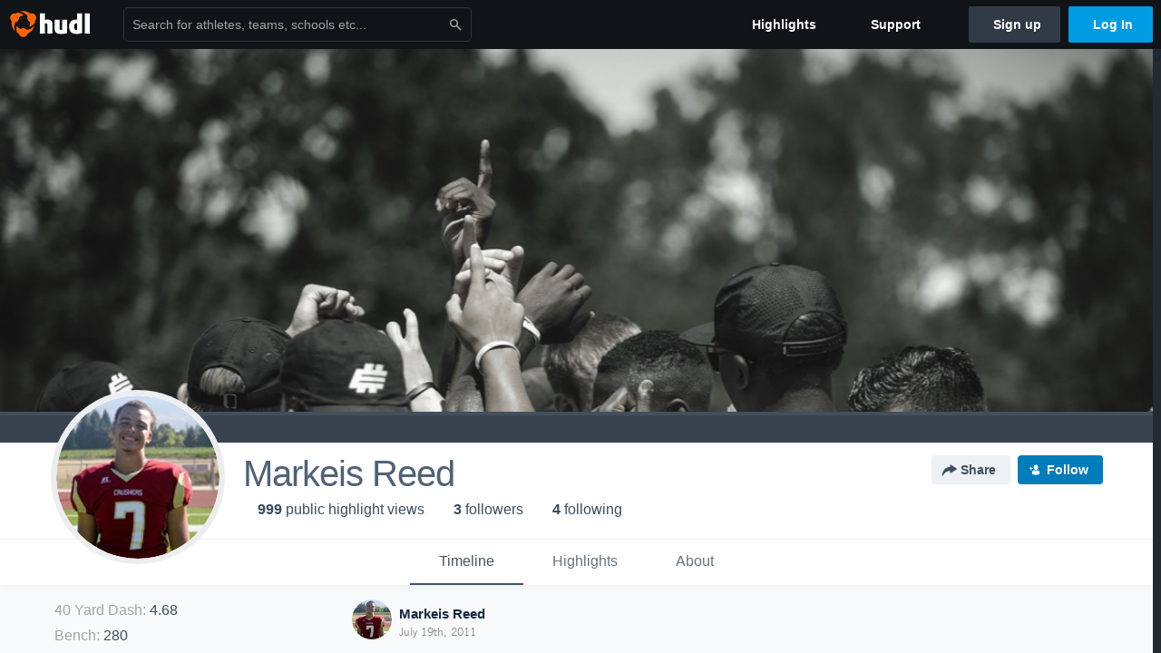

--- FILE ---
content_type: text/html; charset=utf-8
request_url: https://www.hudl.com/profile/461588/Markeis-Reed
body_size: 18155
content:








<!DOCTYPE html>
<!--[if lt IE 9]>    <html class="no-js lt-ie9 "> <![endif]-->
<!--[if IE 9]>       <html class="no-js ie9 "> <![endif]-->
<!--[if gte IE 9]><!-->
<html class="no-js ">
<!--<![endif]-->
  <head>


    <script nonce="Aijy2MNHm1cyV4/xAsva77ok">window.__hudlEmbed={"data":{"hudlUI_webNavi18nMessages":{"navbar.home":"Home","navbar.have_us_call_you":"Have Us Call You","navbar.chat_us":"Chat Us","navbar.email_us":"Email Us","navbar.submit_a_ticket":"Submit a Ticket","navbar.watch_tutorials":"Watch Tutorials","navbar.view_tutorials":"View Tutorials","navbar.give_us_feedback":"Give Us Feedback","navbar.connection_test":"Connection Test","navbar.remote_session":"Remote Session","navbar.video":"Video","navbar.import":"Import","navbar.library":"Library","navbar.analysis":"Analysis","navbar.dashboards":"Dashboards","navbar.sessions":"Sessions","navbar.attributes":"Attributes","navbar.admin":"Admin","navbar.profile":"Profile","navbar.teams_and_users":"Teams \u0026 Users","navbar.zones_and_thresholds":"Zones \u0026 Thresholds","navbar.signal_targets":"Targets","navbar.signal_athlete_data":"Athlete Data","navbar.apps":"Apps","navbar.apps.hudl":"Hudl","navbar.apps.human_performance":"Human Performance","navbar.manage_library":"Manage Library","navbar.highlights":"Highlights","navbar.hudl_classic":"Hudl Classic","navbar.my_athletes":"My Athletes","navbar.my_highlights":"My Highlights","navbar.national_highlights":"National Highlights","navbar.new":"New","navbar.calendar.pro-tip.header":"New Feature","navbar.calendar.pro-tip.bold":"View events for all your teams and organizations in a single place.","navbar.calendar.pro-tip.regular":"This feature is in progress—we’re still making improvements.","navbar.team":"Team","navbar.roster":"Roster","navbar.coaches":"Coaches","navbar.groups":"Groups","navbar.schedule":"Schedule","navbar.activity":"Activity","navbar.add_another_team":"Add Another Team","navbar.breakdown_data":"Breakdown Data","navbar.campaigns":"Campaigns","navbar.keepsakes":"Keepsakes","navbar.use_funds":"Use Funds","navbar.insiders":"Insiders","navbar.team_info":"Team Info","navbar.recruiting":"Recruiting","navbar.recruiting_settings":"Recruiting Settings","navbar.recruiting_college_search":"College Search","navbar.recruiting_verify_athletes":"Verify Athletes","navbar.sharing":"Sharing","navbar.privacy":"Privacy","navbar.stats":"Stats","navbar.messaging":"Messaging","navbar.access":"Athlete Access","navbar.programs":"Programs","navbar.finances":"Finances","navbar.teams":"Teams","navbar.play_tools":"Play Tools","navbar.practice_scripts":"Practice Scripts","navbar.playbook":"Playbook","navbar.exchanges":"Exchanges","navbar.season_stats":"Season Stats","navbar.reports":"Reports","navbar.bt_scouting":"Scouting","navbar.bt_playlists":"Playlists","navbar.performance_center":"Performance Center","navbar.web_uploader":"Upload","navbar.technique":"Hudl Technique","navbar.other":"Other","navbar.view_profile":"View Profile","navbar.edit_profile":"Edit Profile","navbar.account_settings":"Account Settings","navbar.billing_and_orders":"Billing \u0026 Orders","navbar.tickets_and_passes":"Tickets \u0026 Passes","navbar.registrations_and_payments":"Registrations \u0026 Payments","navbar.livestream_purchases":"Livestream Purchases","navbar.sportscode_licenses":"Sportscode Licenses","navbar.log_out":"Log Out","navbar.account":"Account","navbar.assist_dashboard":"Hudl Assist Dashboard","navbar.quality_control_dashboard":"Quality Control Dashboard","navbar.call":"Call","navbar.call_details":"Call 24 hours a day, 7 days a week","navbar.call_phone_number":"{phoneNumber}","navbar.email":"Email","navbar.email_details":"support@hudl.com","navbar.email_address":"{emailAddress}","navbar.your_profile":"Your Profile","webnav.your_videos":"Your Videos","webnav.community_videos":"Community Videos","webnav.related_members_tab.v2":"Family Members","webnav.your_info":"Your Info","webnav.your_highlights":"Your Highlights","webnav.team_highlights":"Team Highlights","webnav.the_feed":"The Feed","webnav.all":"All","webnav.direct":"Direct","webnav.league_pool":"League Pool","webnav.leagues_pool":"Leagues Pool","webnav.team_settings":"Team Settings","webnav.manage_members":"Manage Team","webnav.team_profile":"Team Profile","webnav.chat":"Chat","webnav.manage":"Manage","navbar.get_help":"Get Help","navbar.help_center":"Help Center","navbar.your_account":"Your Account","webnav.explore":"Explore","webnav.watch_now":"Watch Now","webnav.rewards":"Rewards","navbar.log_in":"Log In","webnav.analyst":"Analyst","webnav.analyst_training":"Training","webnav.quality_analyst":"Quality Analyst","webnav.assist_role":"Hudl Assist Role","webnav.general":"General","webnav.training":"Training","webnav.player_stats":"Player Stats","webnav.player_tracking":"Player Tracking","webnav.auto_submission":"Auto-Submission","webnav.advanced_processes":"Advanced Processes","webnav.assist_experimental":"Experimental","webnav.pool":"Pool","webnav.leagues":"Leagues","webnav.your_recruits":"Your Recruits","webnav.search":"Search","webnav.offensive":"Offensive","webnav.defensive":"Defensive","webnav.special_teams":"Special Teams","webnav.manage_breakdown_data":"Manage Breakdown Data","webnav.current_campaigns":"Current Campaigns","webnav.settings":"Settings","webnav.manage_teams":"Manage Teams","webnav.notifications":"Notifications","webnav.more":"More","webnav.you":"YOU","webnav.teams":"TEAMS","webnav.season":"Season","navbar.sports":"Sports","navbar.about":"About","navbar.products":"Products","navbar.solutions":"Solutions","navbar.sign_up":"Sign up","navbar.support":"Support","navbar.limited_subscription":"Limited Subscription","navbar.highschool":"High School","navbar.highschool_description":"Powerful solutions to power entire departments","navbar.clubyouth":"Club and Youth","navbar.clubyouth_description":"Differentiate and develop your club and athletes","navbar.collegiate":"Collegiate","navbar.collegiate_description":"Performance analysis tools for college athletics","navbar.professional":"Professional","navbar.professional_description":"End-to-end solutions for the world\u0027s top organizations","navbar.bysport":"By Sport","navbar.bysport_description":"See how Hudl works for your sport","navbar.hudl":"Hudl","navbar.hudl_description":"Online and mobile platform for video sharing and review","navbar.sportscode":"Sportscode","navbar.sportscode_description":"Customizable performance analysis","navbar.assist":"Hudl Assist","navbar.assist_description":"Automatic game breakdowns, stats and reports","navbar.focus":"Focus","navbar.focus_description":"Smart camera that automatically records games and practices","navbar.sideline":"Sideline","navbar.sideline_description":"Instant replay for American football teams","navbar.replay":"Replay","navbar.replay_description":"Instant replay for teams using Sportscode","navbar.volleymetrics":"Volleymetrics","navbar.volleymetrics_description":"Powerful solutions to power entire departments","navbar.seeall":"See All","navbar.seeall_description":"Explore the full suite of products","communitysearchbar.placeholder":"Search for athletes, teams, schools etc...","communitysearchbar.title":"Search","communitysearchbar.cancel":"Cancel","communitysearchbar.results_title":"Search Results","communitysearchbar.suggestions":"Suggestions","communitysearchbar.views":"views","communitysearchbar.followers":"followers","communitysearchbar.explore":"Explore","communitysearchbar.explore_title":"Featured and Trending","communitysearchbar.explore_description":"The best content across all of Hudl.","communitysearchbar.enter_query":"Enter a query to search.","communitysearchbar.no_results":"Could not find any results for \u0022{query}\u0022.","webnav.formation_names":"Formation Names","webnav.saved_prospects":"Saved Prospects","navbar.apps.signal":"Signal","navbar.themeselector_dark":"Dark","navbar.themeselector_light":"Light"},"hudlUI_generici18nMessages":{},"hudlUI_generic":{"data":{"salesforce":null,"activityTracker":null,"useUniversalWebNavigation":false,"ns1":null,"qualtrics":null,"decagon":null}},"hudlUI_webNav":{"data":{"globalNav":{"home":{"navigationItem":0,"isActive":false,"displayName":{"translationKey":"navbar.home","translationArguments":{},"translationValue":null},"url":"/home","qaId":"webnav-globalnav-home"},"explore":{"navigationItem":0,"isActive":false,"displayName":{"translationKey":"webnav.watch_now","translationArguments":{},"translationValue":null},"url":"https://fan.hudl.com/","qaId":"webnav-globalnav-watchnow"},"performanceCenter":null,"upload":null,"calendar":null,"notifications":null,"messages":{"hasMessagingFeature":false,"hasUnreadMessages":false,"navigationItem":0,"isActive":false,"displayName":null,"url":null,"qaId":null},"account":{"navigationItem":0,"isActive":false,"displayName":{"translationKey":"navbar.account","translationArguments":{},"translationValue":null},"url":"/profile/","qaId":"webnav-globalnav-account"},"appsMenu":null,"login":{"navigationItem":0,"isActive":false,"displayName":{"translationKey":"navbar.log_in","translationArguments":{},"translationValue":null},"url":"/login","qaId":"webnav-globalnav-login"},"userMenu":{"userItem":{"avatarImg":null,"displayName":{"translationKey":null,"translationArguments":null,"translationValue":null},"unformattedName":null,"email":null},"personalItems":[],"accountItems":[{"navigationItem":6,"isActive":false,"displayName":{"translationKey":"navbar.account_settings","translationArguments":{},"translationValue":null},"url":"/profile/","qaId":"webnav-usermenu-accountsettings"},{"navigationItem":6,"isActive":false,"displayName":{"translationKey":"navbar.livestream_purchases","translationArguments":{},"translationValue":null},"url":"https://vcloud.hudl.com/me/","qaId":"webnav-usermenu-livestreampurchases"},{"navigationItem":6,"isActive":false,"displayName":{"translationKey":"navbar.tickets_and_passes","translationArguments":{},"translationValue":null},"url":"https://fan.hudl.com/ticketing/orders/view","qaId":"webnav-usermenu-ticketsandpasses"}],"logout":{"navigationItem":0,"isActive":false,"displayName":{"translationKey":"navbar.log_out","translationArguments":{},"translationValue":null},"url":"/logout","qaId":"webnav-usermenu-logout"},"help":{"displayName":{"translationKey":"navbar.get_help","translationArguments":{},"translationValue":null},"title":{"translationKey":"navbar.get_help","translationArguments":{},"translationValue":null},"helpItems":[{"titleText":{"translationKey":null,"translationArguments":{},"translationValue":null},"displayText":{"translationKey":"navbar.help_center","translationArguments":{},"translationValue":null},"infoText":{"translationKey":null,"translationArguments":{},"translationValue":null},"url":"/support","qaId":"webnav-helpmenu-helpcenter","linkTarget":null,"openInNewTab":true,"liAttributesString":null},{"titleText":{"translationKey":"navbar.email","translationArguments":{},"translationValue":null},"displayText":{"translationKey":"navbar.email_us","translationArguments":{},"translationValue":null},"infoText":{"translationKey":"navbar.email_details","translationArguments":{},"translationValue":null},"url":"/support/contact","qaId":"webnav-helpmenu-email","linkTarget":null,"openInNewTab":true,"liAttributesString":null}]},"themeSelector":{"darkLabel":{"translationKey":"navbar.themeselector_dark","translationArguments":{},"translationValue":null},"lightLabel":{"translationKey":"navbar.themeselector_light","translationArguments":{},"translationValue":null}}}},"unregisteredNav":{"home":{"navigationItem":0,"isActive":false,"displayName":null,"description":null,"url":"/","qaId":"webnav-unregisterednav-home","unregisteredSubNavItems":null},"sports":null,"about":null,"solutions":{"navigationItem":0,"isActive":false,"displayName":{"translationKey":"navbar.solutions","translationArguments":{},"translationValue":null},"description":null,"url":null,"qaId":"webnav-unregisterednav-solutions","unregisteredSubNavItems":[{"navigationItem":0,"isActive":false,"displayName":{"translationKey":"navbar.highschool","translationArguments":{},"translationValue":null},"description":{"translationKey":"navbar.highschool_description","translationArguments":{},"translationValue":null},"url":"/solutions/highschool/athletic-departments","qaId":"webnav-unregisterednav-highschool","unregisteredSubNavItems":null},{"navigationItem":0,"isActive":false,"displayName":{"translationKey":"navbar.clubyouth","translationArguments":{},"translationValue":null},"description":{"translationKey":"navbar.clubyouth_description","translationArguments":{},"translationValue":null},"url":"/solutions/club-and-youth","qaId":"webnav-unregisterednav-clubyouth","unregisteredSubNavItems":null},{"navigationItem":0,"isActive":false,"displayName":{"translationKey":"navbar.collegiate","translationArguments":{},"translationValue":null},"description":{"translationKey":"navbar.collegiate_description","translationArguments":{},"translationValue":null},"url":"/solutions/collegiate-departments","qaId":"webnav-unregisterednav-collegiate","unregisteredSubNavItems":null},{"navigationItem":0,"isActive":false,"displayName":{"translationKey":"navbar.professional","translationArguments":{},"translationValue":null},"description":{"translationKey":"navbar.professional_description","translationArguments":{},"translationValue":null},"url":"/solutions/professional","qaId":"webnav-unregisterednav-professional","unregisteredSubNavItems":null},{"navigationItem":0,"isActive":false,"displayName":{"translationKey":"navbar.bysport","translationArguments":{},"translationValue":null},"description":{"translationKey":"navbar.bysport_description","translationArguments":{},"translationValue":null},"url":"/sports","qaId":"webnav-unregisterednav-bysport","unregisteredSubNavItems":null}]},"products":{"navigationItem":0,"isActive":false,"displayName":{"translationKey":"navbar.products","translationArguments":{},"translationValue":null},"description":null,"url":null,"qaId":"webnav-unregisterednav-products","unregisteredSubNavItems":[{"navigationItem":0,"isActive":false,"displayName":{"translationKey":"navbar.hudl","translationArguments":{},"translationValue":null},"description":{"translationKey":"navbar.hudl_description","translationArguments":{},"translationValue":null},"url":"/products/hudl","qaId":"webnav-unregisterednav-hudl","unregisteredSubNavItems":null},{"navigationItem":0,"isActive":false,"displayName":{"translationKey":"navbar.sportscode","translationArguments":{},"translationValue":null},"description":{"translationKey":"navbar.sportscode_description","translationArguments":{},"translationValue":null},"url":"/products/sportscode","qaId":"webnav-unregisterednav-sportscode","unregisteredSubNavItems":null},{"navigationItem":0,"isActive":false,"displayName":{"translationKey":"navbar.assist","translationArguments":{},"translationValue":null},"description":{"translationKey":"navbar.assist_description","translationArguments":{},"translationValue":null},"url":"/products/assist","qaId":"webnav-unregisterednav-assist","unregisteredSubNavItems":null},{"navigationItem":0,"isActive":false,"displayName":{"translationKey":"navbar.focus","translationArguments":{},"translationValue":null},"description":{"translationKey":"navbar.focus_description","translationArguments":{},"translationValue":null},"url":"/products/focus","qaId":"webnav-unregisterednav-focus","unregisteredSubNavItems":null},{"navigationItem":0,"isActive":false,"displayName":{"translationKey":"navbar.sideline","translationArguments":{},"translationValue":null},"description":{"translationKey":"navbar.sideline_description","translationArguments":{},"translationValue":null},"url":"/products/sideline","qaId":"webnav-unregisterednav-sideline","unregisteredSubNavItems":null},{"navigationItem":0,"isActive":false,"displayName":{"translationKey":"navbar.replay","translationArguments":{},"translationValue":null},"description":{"translationKey":"navbar.replay_description","translationArguments":{},"translationValue":null},"url":"/products/replay","qaId":"webnav-unregisterednav-replay","unregisteredSubNavItems":null},{"navigationItem":0,"isActive":false,"displayName":{"translationKey":"navbar.volleymetrics","translationArguments":{},"translationValue":null},"description":{"translationKey":"navbar.volleymetrics_description","translationArguments":{},"translationValue":null},"url":"http://volleymetrics.com/","qaId":"webnav-unregisterednav-volleymetrics","unregisteredSubNavItems":null},{"navigationItem":0,"isActive":false,"displayName":{"translationKey":"navbar.seeall","translationArguments":{},"translationValue":null},"description":{"translationKey":"navbar.seeall_description","translationArguments":{},"translationValue":null},"url":"/products","qaId":"webnav-unregisterednav-seeall","unregisteredSubNavItems":null}]},"highlights":{"navigationItem":0,"isActive":false,"displayName":{"translationKey":"navbar.highlights","translationArguments":{},"translationValue":null},"description":null,"url":"/explore","qaId":"webnav-unregisterednav-highlights","unregisteredSubNavItems":null},"support":{"navigationItem":0,"isActive":false,"displayName":{"translationKey":"navbar.support","translationArguments":{},"translationValue":null},"description":null,"url":"/support","qaId":"webnav-unregisterednav-support","unregisteredSubNavItems":null},"signUp":{"navigationItem":0,"isActive":false,"displayName":{"translationKey":"navbar.sign_up","translationArguments":{},"translationValue":null},"description":null,"url":"/register/signup","qaId":"webnav-unregisterednav-signup","unregisteredSubNavItems":null},"logIn":{"navigationItem":0,"isActive":false,"displayName":{"translationKey":"navbar.log_in","translationArguments":{},"translationValue":null},"description":null,"url":"/login","qaId":"webnav-unregisterednav-login","unregisteredSubNavItems":null}},"primaryNav":{"primaryContextSwitcher":null,"primaryTeamSwitcher":{"teamItems":[]},"primaryNavItems":[]},"userId":null,"currentTeamId":null,"mixpanelToken":"e114f3b99b54397ee10dd1506911d73f","includeCommunitySearchBar":true},"fallbackData":null},"i18nLocale":"en","i18nMessages":{"profiles.recruit.learn_more_message":"To learn more, check out {ctaLink}.","profiles.tab_games.owner.preview_notice_title":"\u003cstrong\u003eOnly recruiters can watch full games here. \u003c/strong\u003e","profiles.highlights.draft.description":"This is a draft highlight and needs to be published to make it public.","profiles.recruit.incomplete_profile.title":"This information cannot be displayed. The athlete has not completed their recruiting profile yet.","profiles.recruit.team_contact_prompt.admin_link":"Recruiting Settings","profiles.tab_games.restricted_access.title":"Select one of this athlete\u0027s teams to watch their video.","profiles.tab_games.error_message.cta_link":"contact Hudl Support","profiles.tab_games.owner.preview_only.video_thumbnail":"Preview Only","profiles.tab_about":"About","profiles.tab_games":"Games","profiles.tab_games.error_message.description.athlete":"We are unable to show games for this athlete.","profiles.tab_games.owner.preview_only":"Preview Only","profiles.recruit.learn_more_title.opted-out":"\u003cstrong\u003eOnly visible to recruiters if you set your profile to recruitable. \u003c/strong\u003e","profiles.tab_games.owner.preview_notice_cta":"Hudl\u0027s guide to recruiting","profiles.recruit.tooltip_visible_to_recruiters":"Only visible to recruiters","profiles.recruit.team_contact_prompt.admin":"Select your team’s recruitment contact in {teamRecruitingContactLink}","profiles.tab_games.error_message.title":"Something went wrong","profiles.tab_games.owner.preview_only.note":"\u003cstrong\u003ePreview Only.\u003c/strong\u003e Recruiters can watch games from your team’s schedule here. To watch videos yourself, go to your team’s library.","profiles.tab_games.error_message.description":"We are unable to show games for this athlete.","profiles.recruit.commitment.committed":"Committed","profiles.recruit.team_contact_prompt.coaches_and_athletes":"An admin can select your team’s recruitment contact in team recruiting settings.","profiles.recruit.learn_more_title.opted-in":"\u003cstrong\u003eOnly visible to recruiters. \u003c/strong\u003e","profiles.tab_games.owner.preview_notice_message":"You can access your games from your team’s library. To find out what recruiters are looking for, check out {ctaLink}.","profiles.tab_games.error_message.cta":"Please {{ctaLink}} for help.","profiles.recruit.tooltip_not_visible_to_recruiters":"Not visible to recruiters until you set your profile to recruitable","profiles.highlights_tutorial":"Highlight Tutorials","profiles.recruit.learn_more_cta":"Hudl\u0027s guide to recruiting","profiles.tab_contact":"Contact","profiles.tab_games.owner.go_to_library":"Go to your team’s library","profiles.tab_games.restricted_access.subtitle":"Games cannot be displayed here until their profile is complete.","profiles.tab_highlights":"Highlights","profiles.tab_timeline":"Timeline","recruit.athlete_sharing_form.team_helptext":"Select the team you’d like to appear in the email.","recruit.athlete_sharing_form.subtitle.opted_in.coach":"Recruiters will receive an email with a link to the athlete\u0027s profile. They’ll have access to recruiting-specific content, including games, academic and contact information.","recruit.share_history.no_shared_packages.athlete":"Your recruiting profile hasn’t been shared with any recruiters yet.","recruit.athlete_sharing_form.subtitle":"Recruiters will receive an email with a link to your profile. They’ll have access to recruiting-specific content, including games, academic and contact information.","recruit.athlete_sharing_form.subtitle.opted_in.athlete":"Recruiters will receive an email with a link to your profile. They’ll have access to recruiting-specific content, including games, academic and contact information.","recruit.athlete_sharing_form.email_placeholder":"Enter email","recruit.share_history.no_shares_for_team.header":"No athletes have been shared yet.","recruit.share_history.title":"Shared With","recruit.athlete_sharing_form.team_label":"Team","recruit.share_history.shared_by.team_view.coach":"{coachName} shared {athleteLink}","recruit.share_history.shared_by.team_view.you":"You shared {athleteLink}","recruit.share_history.title.team":"Shared Recruiting Profiles","recruit.athlete_sharing_form.email_label":"Email","recruit.athlete_sharing_form.share_button":"Share","recruit.share_history.no_shared_packages.coach":"This athlete’s recruiting profile hasn’t been shared with any recruiters yet.","recruit.athlete_sharing_form.subtitle.opted_out.athlete":"Turn on your profile\u0027s Recruitable setting to share with recruiters.","recruit.athlete_sharing_form.title":"Share Recruiting Profile","recruit.share_history.no_shares_for_team.athlete_selector":"Select an athlete","recruit.athlete_sharing_form.email_help":"Recruiting profiles can only be shared with an .edu or .ca email address.","recruit.athlete_sharing_form.share_button_success":"Shared","recruit.athlete_sharing_form.message_label":"Message","recruit.share_history.contacted_via_college_search":"Contacted via College Search","recruit.athlete_sharing_form.email_helptext":"Recruiting profiles can only be shared to .edu or .ca email addresses.","recruit.share_history.error":"Something went wrong. Please refresh and try again.","recruit.athlete_sharing_form.message_placeholder":"Add a message","recruit.share_history.shared_by.athlete_view.you":"You","recruit.share_history.shared_by.you":"You","recruit.share_history.header.recipient":"Recipient","recruit.share_history.header.sender":"Sender","recruit.athlete_sharing_form.subtitle.opted_out.coach":"The athlete must turn on their profile\u0027s Recruitable setting before you can share with recruiters.","recruit.share_history.unknown_coach":"Unknown Coach","recruit.share_history.title.athlete":"Shared With","recruit.share_history.no_shares_for_team.message":"{athleteSelectorLink} you’d like to share with a recruiter."},"ads":{"networkId":"29795821","targetingData":{"isLogIn":"False","isRecruit":"False","isCoachAd":"False","isAthlete":"False","userGradYear":"0","userTopRole":"Unregistered","userGender":null,"userRegion":null,"userSport":null,"userPosition":null,"adContext":null,"nonPersonalizedAds":"False","contentGradYear":"0","containerType":"User","contentSeries":null,"contentSport":"","contentRegion":null,"contentGender":"Male"},"overridePaths":{}},"disableMouseFlowCookieCheck":true,"mouseFlowRate":0,"mouseFlowSourceUrl":"//cdn.mouseflow.com/projects/d40dedb4-7d23-4681-ba4c-960621340b29.js","recruitProfileSharingIsEnabled":true,"requestStartInMilliseconds":1769653147116,"pageData":{"athlete":{"athleteId":"461588"}}},"services":{"getProfileFollowers":"/profile/461588/followers","getProfileFollowing":"/profile/461588/following","followFeedUser":"/api/v2/feedproducer/friendship/follow-user","unfollowFeedUser":"/api/v2/feedproducer/friendship/unfollow-user","updateUserImage":"/Image/SelectImageArea","logPageLoad":"/profile/461588/log-page-load","highlightsUploadCredentials":"https://www.hudl.com/api/v2/upload-requests/credentials/highlight-image","highlightsPresign":"https://www.hudl.com/api/v2/upload-requests/presigned-url","teamProfile":"/team/v2/{teamId}","getRecruitGamesAsRecruiter":"/api/v2/recruit/video/team/{recruitTeamId}/athlete/461588/athlete-team/{athleteTeamId}","recruitVideoExperienceUrl":"/recruit/team/{recruitTeamId}/video/athlete/461588/game/{cutupId}","recruitVspaUrl":"/recruiting/athleteprofile/vspa/461588/{athleteTeamId}/{eventId}?useHudlProfiles=true","downloadTagsAsRecruiter":"/recruiting/athleteprofile/event/{eventId}/team/{athleteTeamId}/breakdown/{breakdownId}/athlete/461588/download","downloadGameVideoAsRecruiter":"/recruiting/athleteprofile/event/{eventId}/team/{athleteTeamId}/athlete/461588/download"},"model":{"ads":{"houseAdsEnabled":true,"displayAdData":{"isLogIn":false,"isRecruit":false,"isCoachAd":false,"isAthlete":false,"userGradYear":0,"userTopRole":"Unregistered","userGender":null,"userRegion":null,"userSport":null,"userPosition":null,"adContext":null,"nonPersonalizedAds":false,"contentGradYear":0,"containerType":"User","contentSeries":null,"contentSport":"","contentRegion":null,"contentGender":"Male"},"preRollAdData":{"hasLogIn":false,"reelLength":0,"isLogIn":false,"isRecruit":false,"isCoachAd":false,"isAthlete":false,"userGradYear":0,"userTopRole":"Unregistered","userGender":null,"userRegion":null,"userSport":null,"userPosition":null,"adContext":null,"nonPersonalizedAds":false,"contentGradYear":0,"containerType":"User","contentSeries":null,"contentSport":"","contentRegion":null,"contentGender":"Male"},"vastTag":"https://pubads.g.doubleclick.net/gampad/ads?sz=640x480\u0026iu=/29795821/Video_TeamTimeline_Desktop\u0026impl=s\u0026gdfp_req=1\u0026env=vp\u0026output=xml_vast2\u0026unviewed_position_start=1\u0026url=[referrer_url]\u0026correlator=[timestamp]","mobileVastTag":"https://pubads.g.doubleclick.net/gampad/ads?sz=640x480\u0026iu=/29795821/Video_TeamTimeline_Mobile\u0026impl=s\u0026gdfp_req=1\u0026env=vp\u0026output=xml_vast2\u0026unviewed_position_start=1\u0026url=[referrer_url]\u0026correlator=[timestamp]"},"highlights":{"createHighlightUrl":"","reels":[],"seasons":[],"highlightSupportUrl":"","libraryUrl":"","useUniversalReelEditor":true,"universalEditorFeatures":[385]},"games":{"teams":{},"defaultTeamId":null,"isAccessRestricted":false},"user":{"followCount":3,"followingCount":4,"videoViewCount":999,"recruiterVideoViewCount":0,"canonicalUrl":"https://www.hudl.com/profile/461588","profileUrlBase":"/profile/461588","primaryColor":null,"secondaryColor":null,"primaryName":"Markeis Reed","firstName":"Markeis","lastName":"Reed","description":null,"jersey":null,"profileBannerUri":"https://static.hudl.com/profiles/images/default-banners/other.jpg","mobileProfileBannerUri":"https://static.hudl.com/profiles/images/default-banners/other-mobile.jpg","userId":"461588","profileLogoUri":"https://static.hudl.com/users/prod/461588_e10f126b99e8415ca0a0b522d60eb659.jpg","mobileProfileLogoUri":"https://static.hudl.com/users/prod/461588_e10f126b99e8415ca0a0b522d60eb659.jpg","onboarding":{"tagline":false,"logo":false,"photo":false},"hideDisplayAds":false,"mostRelevantTeam":null,"positions":null,"graduationYear":null,"teams":[],"featuredReelId":null,"teamGender":0,"showRecruiterActivityEnabled":true},"about":{"overview":{"organization":null,"location":null,"graduationYear":null,"height":"","weight":null,"heightWeightVerified":false,"nikeFootballRating":null,"nikeFootballRatingVerified":false,"twitter":null,"teams":[]},"strengthAndSpeed":{"nikeFootballRating":null,"nikeFootballRatingVerified":false,"clean":null,"deadLift":null,"forty":"4.68","fortyVerified":false,"shuttle":null,"shuttleVerified":false,"vertical":null,"verticalVerified":false,"powerball":null,"powerballVerified":false,"bench":"280","benchVerified":false,"benchPressReps":null,"benchPressRepsVerified":false,"meter100":null,"meter400":null,"meter1600":null,"meter3200":null,"proAgility":null,"squat":"500","standingReach":null,"standingBlockingReach":null,"verticalJumpOneArm":null,"verticalJumpingBlockTwoArms":null,"approachJumpTouchOneArm":null,"sixTouchesSidelineToSideline":null,"achievements":null},"academic":null},"feedback":{"feedbackEnabled":false,"feedbackSurveyUrl":"https://hudlresearch.typeform.com/to/sD1ujV"},"currentUser":{"casualName":null,"userId":null,"isFollowing":false,"isFriend":false,"isPrivilegedUser":false,"isRecruiter":false,"hasAnyRoleOnTeam":false,"lastName":null,"userAsFollower":null,"currentUserRoles":{},"isTeammate":false,"messagingEnabled":false,"emailAddress":null,"isOnTeamInRecruit":false},"presetFilterType":0,"canDismissFeedItems":false,"forcePublicView":false,"httpsAllowed":true,"seoFriendlyName":"Markeis-Reed","isMobile":false,"deviceInfoForLogging":{"device":2,"deviceFamily":"\u0022Mac\u0022","deviceOs":"\u0022Mac OS X 10.15.7\u0022","userAgent":"\u0022ClaudeBot 1.0\u0022"},"feedContentItems":[],"profileDateCreated":"19 July 2011","profileFuzzyDateCreated":"July 19th, 2011","hasHighlightsDisabled":false,"recruiterAccess":{"athleteUserId":null,"recruiterUserId":null,"recruitingTeamIds":null,"hasRecruiterAccess":false,"isVideoOnly":false,"canUpgradeForAccess":false,"accessibleAthleteTeams":null,"isAccessRestricted":false,"teamIdForSavingProspect":null},"contactInfo":{"personalContacts":null,"teamContacts":null,"shouldUpsellRecruit":false,"isAccessRestricted":false},"isAthleteOptedInToRecruit":false,"recruitingSupportGuideUrl":null,"mediaSnowplowTrackerContext":{"isTrackerEnabled":true,"userId":null,"role":null,"backdooredUserId":null,"isProduction":true,"snowplowCollectorSubdomain":"jnl7d8fsqlfo91xd"},"highlightEditorIdentityData":null,"athleteCommitment":null,"comScoreId":"24620524"},"hudl":{"userId":null,"backdoorUserId":null,"currentTeamId":null}};</script>

    <link href="https://sc-ui.hudl.com/uniform-ui-css/1.18.0/uniform-ui.css.gz" rel="stylesheet" type="text/css"/>
<link href="https://sc-ui.hudl.com/uniform-ui-components/all/3/uniform-ui-components_bundled.css.gz" rel="stylesheet" type="text/css"/>
<link href="https://sc-ui.hudl.com/hudl-ui-plugins/webnav/1.46.0/hudl-ui-plugins-webnav_bundled.css.gz" rel="stylesheet" type="text/css"/>
<link href="https://sc-ui.hudl.com/hudl-ui-plugins/generic/1.11.3/hudl-ui-plugins-generic_bundled.css.gz" rel="stylesheet" type="text/css"/>

    <script src="https://sc-ui.hudl.com/uniform-ui-components/all/3/uniform-ui-components_vendor.js.gz" type="text/javascript"></script>
<script src="https://sc-ui.hudl.com/uniform-ui-components/all/3/uniform-ui-components.js.gz" type="text/javascript"></script>
<script src="https://sc-ui.hudl.com/hudl-ui-plugins/webnav/1.46.0/hudl-ui-plugins-webnav_vendor.js.gz" type="text/javascript"></script>
<script src="https://sc-ui.hudl.com/hudl-ui-plugins/webnav/1.46.0/hudl-ui-plugins-webnav.js.gz" type="text/javascript"></script>
<script src="https://sc-ui.hudl.com/hudl-ui-plugins/generic/1.11.3/hudl-ui-plugins-generic_vendor.js.gz" type="text/javascript"></script>
<script src="https://sc-ui.hudl.com/hudl-ui-plugins/generic/1.11.3/hudl-ui-plugins-generic.js.gz" type="text/javascript"></script>

    
    <link href="https://assets.hudl.com/4bd6b84-b/unregistered-user-profile.css" rel="stylesheet" type="text/css" />
    <script async="async" src="https://securepubads.g.doubleclick.net/tag/js/gpt.js" nonce="Aijy2MNHm1cyV4/xAsva77ok"></script>
    <script nonce="Aijy2MNHm1cyV4/xAsva77ok">
        var googletag = googletag || {};
        googletag.cmd = googletag.cmd || [];
        googletag.cmd.push(function() {
            googletag.pubads().setForceSafeFrame(true);
        });
    </script>
    
<!-- Begin comScore Tag -->
<script>
    var _comscore = _comscore || [];
    _comscore.push({ c1: "2", c2: "24620524" });
    (function () {
        var s = document.createElement("script"), el = document.getElementsByTagName("script")[0]; s.async = true;
        s.src = "https://sb.scorecardresearch.com/cs/24620524/beacon.js";
        el.parentNode.insertBefore(s, el);
    })();
</script>
<noscript>
    <img src="https://sb.scorecardresearch.com/p?c1=2&amp;c2=24620524&amp;cv=3.6.0&amp;cj=1">
</noscript>
<!-- End comScore Tag -->


    <script id="apstag-script" src="//c.amazon-adsystem.com/aax2/apstag.js" nonce="Aijy2MNHm1cyV4/xAsva77ok"></script>
    <script>
        try {
                window.apstag.init({
                    pubID: '6d74a82d-4d86-4019-a5e4-0b2d8ca66595',
                    videoAdServer: 'DFP',
                });
            } catch (e) {
                console.error('Error initializing APS', e);
            }
    </script>


    <title>Markeis Reed - Hudl</title>

    
    
<link rel="canonical" href="https://www.hudl.com/profile/461588" />
<meta name="description" content="Watch Markeis Reed&#x27;s videos and highlights on Hudl." />
<meta name="medium" content="mult" />
<meta name="Author" content="Markeis Reed" />
<meta name="keywords" content="Markeis Reed" />
<meta property="fb:app_id" content="137562929649180" />
<meta property="og:description" content="Watch Markeis Reed&#x27;s videos and highlights on Hudl." />
<meta property="og:image" content="https://static.hudl.com/users/prod/461588_e10f126b99e8415ca0a0b522d60eb659.jpg" />
<meta property="og:site_name" content="Hudl" />
<meta property="og:title" content="Markeis Reed on Hudl" />
<meta property="og:type" content="profile" />
<meta property="og:url" content="https://www.hudl.com/profile/461588" />

<meta name="twitter:card" content="summary" />
<meta name="twitter:site" content="@Hudl" />
<meta name="twitter:url" content="https://www.hudl.com/profile/461588" />
<meta name="twitter:title" content="Markeis Reed on Hudl" />
<meta name="twitter:description" content="Watch Markeis Reed&#x27;s videos and highlights on Hudl." />
<meta name="twitter:image" content="https://static.hudl.com/users/prod/461588_e10f126b99e8415ca0a0b522d60eb659.jpg" />


    <meta charset="utf-8">
    <meta name="viewport" content="width=device-width, initial-scale=1, user-scalable=no">
    <link rel="apple-touch-icon-precomposed" href="/images/public/touch-icon-iphone.png" />

    <!-- Are you an amazing app developer? Join us! http://www.hudl.com/jobs -->

    <meta name="msApplication-ID" content="Hudl.Hudl" />
    <meta name="msApplication-PackageFamilyName" content="Hudl.Hudl_a78m69n1qrgkm"/>

  </head>
  <body class="" ontouchstart="">
    <!-- Server side rendered webnav -->
<div id="ssr-webnav"><div data-reactroot="" class="hui-webnav hui-webnav-mobile__you hui-webnav--menu-closed hui-webnav--has-no-teams">
    <nav class="hui-unregisterednav hui-unregisterednav__ssr">
        <a class="hui-unregisterednav__home" data-qa-id="webnav-unregisterednav-home" href="/">
            <svg class="hudl-logo" width="112px" height="48px" viewBox="0 0 112 48">
                <g stroke="none">
                    <path d="M25.6188422,37.8744664 C23.339885,37.8769434 21.3564696,
                     36.3165684 20.8224714,34.1011082 C20.8157345,34.0722752 20.7953796,
                     34.0485284 20.7679156,34.0374612 C20.1189743,33.7764285 19.4922577,
                     33.4632298 18.8939212,33.1009409 C18.8764629,33.090487 18.8630159,
                     33.0744791 18.8557321,33.0554788 C17.9821155,30.7902887 17.7582167,
                     28.3262006 18.209245,25.9406528 C18.2155336,25.9066633 18.2405517,
                     25.8791792 18.2738027,25.8697318 L18.291988,25.8697318 C18.3195625,
                     25.8666869 18.3470185,25.8763968 18.3665477,25.8960998 C19.5712055,
                     27.1982716 21.0308048,28.2387839 22.6546396,28.9529746 C22.6664156,
                     28.9579966 22.6791193,28.9604753 22.6919195,28.9602486 C22.7111801,
                     28.9603172 22.729965,28.9542679 22.7455661,28.9429729 C24.8897848,
                     27.4028393 27.8675735,27.8306931 29.4914002,29.9122259 C29.5087609,
                     29.934779 29.5356806,29.947902 29.5641413,29.9476864 L29.5750525,
                     29.9476864 C30.0242292,29.8867671 30.4843171,29.800389 30.9316753,
                     29.6930984 C33.6145995,29.04157 36.0241759,27.5616278 37.8184454,
                     25.4633002 C37.8359274,25.4428592 37.8615627,25.4312071 37.8884588,
                     25.4314767 C37.9036913,25.4314005 37.9186989,25.4351523 37.9321035,
                     25.4423876 C37.9700059,25.4626063 37.9885866,25.5065921 37.9766575,
                     25.5478598 C36.8957541,29.3696116 34.1259963,32.4869803 30.4579485,
                     34.0101839 C30.4304844,34.0212511 30.4101295,34.0449979 30.4033926,
                     34.0738309 C29.8844662,36.2979157 27.9027135,37.8721325 25.6188422,
                     37.8744664 Z M16.4234493,31.1169728 C16.3988342,31.1171166 16.3752126,
                     31.1072745 16.3579822,31.0896955 C13.5722699,28.2584122 12.2562061,
                     24.2958749 12.7945742,20.3606288 C12.7986473,20.3312413 12.7881261,
                     20.301715 12.766387,20.2815247 C11.1025729,18.7217873 10.7276666,
                     16.2236208 11.8603538,14.2442251 C12.9930409,12.2648295 15.3368292,
                     11.3223316 17.5245687,11.966498 C17.553165,11.9749384 17.5840824,
                     11.968823 17.6073118,11.9501316 C18.1577143,11.512874 18.7434746,
                     11.1220723 19.3585554,10.7817544 C19.3722302,10.7743696 19.3875696,
                     10.7706131 19.4031094,10.7708435 C21.8131339,11.1438279 24.0702365,
                     12.185252 25.9179903,13.7768007 C25.9441002,13.7991701 25.9553591,
                     13.8343535 25.9470867,13.867725 C25.939131,13.9018803 25.9122412,
                     13.9284157 25.8779826,13.9359182 C24.1433542,14.3270196 22.5080598,
                     15.0717526 21.0743377,16.1235567 C21.0477504,16.1426897 21.0335094,
                     16.1746442 21.0370579,16.207207 C21.0544884,16.3727253 21.0632899,
                     16.5390388 21.0634266,16.7054722 C21.0467424,19.1516549 19.2446946,
                     21.2183764 16.8235257,21.5681034 C16.790857,21.572331 16.7630297,
                     21.5938966 16.7507845,21.6244765 C16.5780243,22.0481837 16.4243585,
                     22.4864388 16.2961522,22.9274216 C15.5200055,25.5727542 15.5957139,
                     28.3952116 16.5125572,30.9951343 C16.5228786,31.0236069 16.5183455,
                     31.0553495 16.500467,31.0797951 C16.4825884,31.1042407 16.4537115,
                     31.1181801 16.4234493,31.1169728 L16.4234493,31.1169728 Z M32.5601682,
                     26.5298422 C32.5302641,26.5313292 32.5015446,26.5179995 32.4833771,
                     26.4942006 C32.4652096,26.4704018 32.4599231,26.4391847 32.4692418,
                     26.4107314 C32.9887605,24.7374676 33.1629213,22.9761041 32.9811577,
                     21.233502 C32.9779292,21.2013202 32.9578477,21.173276 32.9284204,
                     21.1598534 C31.1953896,20.3516184 30.0836195,18.616732 30.0733295,
                     16.7045629 C30.0696535,16.0608494 30.1932577,15.422758 30.4370354,
                     14.8269763 C30.4497842,14.7967547 30.4452672,14.7620094 30.4252149,
                     14.736052 C30.1311066,14.3506924 29.8169784,13.9810315 29.4841261,
                     13.6285941 C27.5827746,11.6318387 25.1016753,10.2834888 22.3918621,
                     9.77431322 C22.3477559,9.76670946 22.3157425,9.72814002 22.3163932,
                     9.68338893 C22.3151463,9.64059112 22.3439272,9.60272231 22.3854973,
                     9.59246463 C26.2661438,8.59183447 30.3914602,9.46566738 33.5330813,
                     11.9537686 C33.5493223,11.9667984 33.5695433,11.9738595 33.590365,
                     11.9737719 C33.5994059,11.9751435 33.608602,11.9751435 33.617643,
                     11.9737719 C34.0635338,11.8392297 34.5267034,11.7706136 34.992451,
                     11.7701015 C37.0140355,11.7645997 38.8333967,12.9957848 39.5798692,
                     14.8744664 C40.3263418,16.753148 39.8480988,18.8972162 38.3740061,
                     20.2806154 C38.352267,20.3008057 38.3417459,20.3303321 38.3458189,
                     20.3597196 C38.4236171,20.930473 38.4631069,21.5057954 38.4640233,
                     22.0818257 C38.4640233,22.135471 38.4640233,22.1882071 38.4567492,
                     22.2409432 L38.4503843,22.3418692 C38.4500624,22.3620658 38.4430242,
                     22.3815802 38.4303805,22.397333 C36.9066411,24.290342 34.8841259,
                     25.7197998 32.5910832,26.5243867 L32.5601682,26.5298422 Z" id="mark" fill="#FF6300">
                    </path>
                    <path d="M52.2433929,18.4921346 C51.3104954,18.4947517 50.38597,
                     18.6682501 49.5155991,19.0040383 L49.5155991,11.7555536 L44,
                     11.7555536 L44,34.0692847 L49.5146898,34.0692847 L49.5146898,
                     22.9837947 C49.8837142,22.8294344 50.2803822,22.7520829 50.6803671,
                     22.756484 C51.8460443,22.756484 52.357051,23.3247608 52.357051,
                     24.3767549 L52.357051,34.0692847 L57.8717408,34.0692847 L57.8717408,
                     23.7793823 C57.8717408,20.3715397 55.9395535,18.4921346 52.2433929,
                     18.4921346 L52.2433929,18.4921346 Z M68.4201195,29.834031 C68.1928033,
                     29.9194999 67.7663582,29.9758729 67.2544423,29.9758729 C66.2315196,
                     29.9758729 65.6914164,29.549438 65.6914164,28.5829127 L65.6914164,
                     18.7485411 L60.1767266,18.7485411 L60.1767266,28.4410708 C60.1767266,
                     32.7336068 62.5362682,34.4420743 67.2544423,34.4420743 C69.8131129,
                     34.4420743 72.4563451,33.9874528 73.9348093,33.3055206 L73.9348093,
                     18.7485411 L68.4201195,18.7485411 L68.4201195,29.834031 L68.4201195,
                     29.834031 Z M85.0823934,18.8321914 C84.5535157,18.6909519 84.0094103,
                     18.6146202 83.4620839,18.6048807 C78.6593482,18.6057899 76.2161542,
                     21.6444798 76.2161542,26.394365 C76.2161542,31.6525169 79.0303282,
                     34.4384373 84.2604182,34.4384373 C86.9609341,34.4384373 89.2913792,
                     33.9556293 90.5989017,33.3018836 L90.5989017,11.7528259 L85.0833026,
                     11.7528259 L85.0833026,18.8303729 L85.0823934,18.8321914 Z M85.0823934,
                     30.0595233 C84.8832644,30.1449921 84.514103,30.1731787 84.1440323,
                     30.1731787 C82.5810065,30.1731787 81.7281163,28.9511561 81.7281163,
                     26.3361734 C81.7281163,24.1194391 82.5528193,22.6691966 84.0876579,
                     22.6691966 C84.4859158,22.6691966 84.9123609,22.7546655 85.0823934,
                     22.8401343 L85.0823934,30.0604325 L85.0823934,30.0595233 Z M93.5203689,
                     11.7555536 L93.5203689,34.0692847 L99.0386958,34.0692847 L99.0386958,
                     11.7555536 L93.5203689,11.7555536 L93.5203689,11.7555536 Z" id="hudl" fill="#FFFFFF">
                    </path>
                </g>
            </svg>
        </a>
        <div class="hui-unregisterednav-header-spacer"></div>
        <div class="hui-unregisterednav-buttons">
            <ul>
                <li class="hui-unregisterednav__link-wrapper"><a class="hui-unregisterednav__link hui-unregisterednav__secondary_button hui-unregisterednav__sports" data-qa-id="webnav-unregisterednav-sports" href="/sports"><span>Sports</span></a></li>
                <li class="hui-unregisterednav__link-wrapper"><a class="hui-unregisterednav__link hui-unregisterednav__secondary_button hui-unregisterednav__products" data-qa-id="webnav-unregisterednav-products" href="/products"><span>Products</span></a></li>
                <li class="hui-unregisterednav__link-wrapper"><a class="hui-unregisterednav__link hui-unregisterednav__secondary_button hui-unregisterednav__about" data-qa-id="webnav-unregisterednav-about" href="/about"><span>About</span></a></li>
                <li class="hui-unregisterednav__link-wrapper"><a class="hui-unregisterednav__link hui-unregisterednav__secondary_button hui-unregisterednav__support" data-qa-id="webnav-unregisterednav-support" href="/support"><span>Support</span></a></li>
                <li><a class="hui-unregisterednav__button hui-unregisterednav__signup" data-qa-id="webnav-unregisterednav-signup" href="/register/signup"><span>Sign up</span></a></li>
                <li><a class="hui-unregisterednav__button hui-unregisterednav__login" data-qa-id="webnav-unregisterednav-login" href="/login"><span>Log In</span></a></li>
            </ul>
        </div>
    </nav>
	<div class="hui-webnav__exit-layer" data-qa-id="webnav-mobile-exitlayer"></div>
</div>
</div>
    

<script type="text/javascript">
    function loadAsyncImages() {
        // Lazy load images tagged with async-img
        var asyncImg = document.getElementsByClassName('async-img');
        if (!asyncImg || !asyncImg.length) {
            return;
        }
        Object.values(asyncImg).forEach(element => {
            if (!element) {
                return;
            }
            var newSrc = element.getAttribute('data-src');
            if (element.src !== newSrc) {
                element.src = newSrc;
            }
        });
    }
    if (document.readyState === "complete" ||
       (document.readyState !== "loading" && !document.documentElement.doScroll)) {
        loadAsyncImages();
    } else {
        document.addEventListener("DOMContentLoaded", loadAsyncImages);
    }
</script>






<!-- For the universal reel editor -->
<div id="editor"></div>

<div id="main" class="ko-main">
        <div id="feed-loading-state" class="feed-loading desktop">
    <div id="navster"></div>
    <div class="profile-header-image-loading-container">
        <div id="prof-header-image-loading" class="prof-header-image"></div>
    </div>
    <header class="prof-header">
        <div class="prof-ident-bg">
            <div class="prof-ribbon">
                <div>
                    <div class="prof-ribbon-primary">
                        <svg viewBox="0 0 768 50">
                            <g id="athlete-Web-Responsive" stroke="none" stroke-width="1" fill="none" fill-rule="evenodd">
                                <g id="Mobile" stroke="none" stroke-width="1" fill-rule="evenodd" class="ribbon-mob" fill="#f2f5f7">
                                    <polygon id="primary-color-copy" points="0 4 187.5 19 375 4 375 34 187.5 49 0 34"></polygon>
                                </g>
                                <g id="Tablet" stroke="none" stroke-width="1" fill-rule="evenodd" class="ribbon-tab" fill="#f2f5f7">
                                    <polygon id="primary-color" points="1.25 0 385.5 20 769.75 0 769.75 30 385.5 50 1.25 30"></polygon>
                                </g>
                            </g>
                        </svg>
                    </div>
                    <div class="prof-ribbon-primary">
                        <div class="ribbon-desk" style="background-color: #f2f5f7"></div>
                    </div>
                </div>
                <div>
                    <div class="prof-ribbon-secondary">
                        <svg viewBox="0 0 768 50">
                            <g id="athlete-Web-Responsive" stroke="none" stroke-width="1" fill="none" fill-rule="evenodd">
                                <g id="Mobile" stroke="none" stroke-width="1" fill-rule="evenodd" class="ribbon-mob" fill="#f2f5f7">
                                    <polygon id="primary-color-copy" points="0 4 187.5 19 375 4 375 34 187.5 49 0 34"></polygon>
                                </g>
                                <g id="Tablet" stroke="none" stroke-width="1" fill-rule="evenodd" class="ribbon-tab" fill="#f2f5f7">
                                    <polygon id="primary-color" points="1.25 0 385.5 20 769.75 0 769.75 30 385.5 50 1.25 30"></polygon>
                                </g>
                            </g>
                        </svg>
                    </div>
                    <div class="prof-ribbon-secondary">
                        <div class="ribbon-desk" style="background-color: #f2f5f7"></div>
                    </div>
                </div>
            </div><section class="prof-ident">
                <div class="prof-image-wrap">
                    <div id="prof-image-loading" class="prof-image" style="background-image: url(&#x27;https://static.hudl.com/users/prod/461588_e10f126b99e8415ca0a0b522d60eb659.jpg&#x27;)"></div>
                </div>
                <div>
                    <div class="prof-ident-title">
                        <h3 class="prof-ident-name" role="heading">Markeis Reed</h3>
                    </div>
                    <p class="prof-ident-bio">Markeis Reed</p>
                    <div class="prof-ident-bio-items">
                        <div class="prof-ident-bio-item">
                        </div>
                    </div>
                </div>
            </section>
        </div>
    </header>
    <div class="prof-nav-wrapper">
        <nav class="prof-subnav" role="tablist" style="position: static;">
            <div class="prof-subnav-inner">
                <div class="prof-subnav-left">
                </div>
                <div class="prof-subnav-middle">
                        <span class="prof-subnav-item prof-subnav-item--loading" data-index="0" role="tab" aria-hidden="true">
                            <div>&nbsp;</div>
                        </span>
                        <span class="prof-subnav-item prof-subnav-item--loading" data-index="1" role="tab" aria-hidden="true">
                            <div>&nbsp;</div>
                        </span>
                        <span class="prof-subnav-item prof-subnav-item--loading" data-index="2" role="tab" aria-hidden="true">
                            <div>&nbsp;</div>
                        </span>
                </div>
                <div class="prof-subnav-right">
                </div>
            </div>
        </nav>
    </div>
    <div class="container-loading profile-tab">
        <div class="timeline-tab">
            <div class="left-column">
                    <section class="stats stats--loading">
    <ul class="stats-list">
        <li class="stat">
            <div class="stat-value stat-value--loading" style="width: 8rem;"></div>
        </li>
        <li class="stat">
            <div class="stat-value stat-value--loading" style="width: 5rem;"></div>
        </li>
        <li class="stat">
            <div class="stat-value stat-value--loading" style="width: 7rem;"></div>
        </li>
    </ul>
</section>

                    <section>
    <div class="section-divider"></div>
    <h3 class="section-title">&nbsp;</h3>
    <ul class="col-team-list">
        <li>
    <a>
        <div class="team-container">
            <div class="team-logo team-logo--loading">
            </div>
            <div class="team-text">
                <div class="game-day">
                    <div class="name-and-date">
                        <div>
                            <div class="team-name text--loading"></div>
                        </div>
                        <div>
                            <div class="team-subtext text--loading"></div>
                        </div>
                    </div>
                    <div class="score text--loading">
                        <span></span>
                    </div>
                </div>
            </div>
        </div>
    </a>
</li>

        <li>
    <a>
        <div class="team-container">
            <div class="team-logo team-logo--loading">
            </div>
            <div class="team-text">
                <div class="game-day">
                    <div class="name-and-date">
                        <div>
                            <div class="team-name text--loading"></div>
                        </div>
                        <div>
                            <div class="team-subtext text--loading"></div>
                        </div>
                    </div>
                    <div class="score text--loading">
                        <span></span>
                    </div>
                </div>
            </div>
        </div>
    </a>
</li>

        <li>
    <a>
        <div class="team-container">
            <div class="team-logo team-logo--loading">
            </div>
            <div class="team-text">
                <div class="game-day">
                    <div class="name-and-date">
                        <div>
                            <div class="team-name text--loading"></div>
                        </div>
                        <div>
                            <div class="team-subtext text--loading"></div>
                        </div>
                    </div>
                    <div class="score text--loading">
                        <span></span>
                    </div>
                </div>
            </div>
        </div>
    </a>
</li>

    </ul>
</section>

            </div>
            <section class="profile-feed compact-margin">
                <div class="feed-items">
                    <div>
                        <div>
    <div class="feeditem feeditem--loading" aria-hidden="true">
        <div class="feedcontent_w">
            <div class="feeditem-header feed-user-data">
                <div class="profile">
                    <div class="avatar--loading"></div>
                </div>
                <div class="feedcontent">
                    <div>
                        <div class="feedtext--loading" style="width: 10rem"></div>
                    </div>
                    <div>
                        <div class="feedtext--loading" style="width: 7rem"></div>
                    </div>
                </div>
            </div>
            <div class="feeditem-content">
                <div class="feedattachments">
                    <div class="feedattachments-wrapper">
                        <div class="content">
                            <div>
                                <div class="media-container">
                                    <div class="video-container">
                                        <div class="video-thumbnail--loading video-thumbnail"></div>
                                    </div>
                                </div>
                                <div class="content-description">
                                    <div>
                                        <div class="feedtext--loading" style="width: 16rem">
                                        </div>
                                    </div>
                                    <div>
                                        <div class="feedtext--loading" style="width: 3rem">
                                        </div>
                                    </div>
                                </div>
                            </div>
                        </div>
                    </div>
                </div>
            </div>
            <div class="feed-item__cta-buttons">
                <button disabled class="uni-btn--minimal uni-btn--medium uni-btn--block"></button>
            </div>
        </div>
    </div>
</div>

                        <div>
    <div class="feeditem feeditem--loading" aria-hidden="true">
        <div class="feedcontent_w">
            <div class="feeditem-header feed-user-data">
                <div class="profile">
                    <div class="avatar--loading"></div>
                </div>
                <div class="feedcontent">
                    <div>
                        <div class="feedtext--loading" style="width: 10rem"></div>
                    </div>
                    <div>
                        <div class="feedtext--loading" style="width: 7rem"></div>
                    </div>
                </div>
            </div>
            <div class="feeditem-content">
                <div class="feedattachments">
                    <div class="feedattachments-wrapper">
                        <div class="content">
                            <div>
                                <div class="media-container">
                                    <div class="video-container">
                                        <div class="video-thumbnail--loading video-thumbnail"></div>
                                    </div>
                                </div>
                                <div class="content-description">
                                    <div>
                                        <div class="feedtext--loading" style="width: 16rem">
                                        </div>
                                    </div>
                                    <div>
                                        <div class="feedtext--loading" style="width: 3rem">
                                        </div>
                                    </div>
                                </div>
                            </div>
                        </div>
                    </div>
                </div>
            </div>
            <div class="feed-item__cta-buttons">
                <button disabled class="uni-btn--minimal uni-btn--medium uni-btn--block"></button>
            </div>
        </div>
    </div>
</div>

                        <div>
    <div class="feeditem feeditem--loading" aria-hidden="true">
        <div class="feedcontent_w">
            <div class="feeditem-header feed-user-data">
                <div class="profile">
                    <div class="avatar--loading"></div>
                </div>
                <div class="feedcontent">
                    <div>
                        <div class="feedtext--loading" style="width: 10rem"></div>
                    </div>
                    <div>
                        <div class="feedtext--loading" style="width: 7rem"></div>
                    </div>
                </div>
            </div>
            <div class="feeditem-content">
                <div class="feedattachments">
                    <div class="feedattachments-wrapper">
                        <div class="content">
                            <div>
                                <div class="media-container">
                                    <div class="video-container">
                                        <div class="video-thumbnail--loading video-thumbnail"></div>
                                    </div>
                                </div>
                                <div class="content-description">
                                    <div>
                                        <div class="feedtext--loading" style="width: 16rem">
                                        </div>
                                    </div>
                                    <div>
                                        <div class="feedtext--loading" style="width: 3rem">
                                        </div>
                                    </div>
                                </div>
                            </div>
                        </div>
                    </div>
                </div>
            </div>
            <div class="feed-item__cta-buttons">
                <button disabled class="uni-btn--minimal uni-btn--medium uni-btn--block"></button>
            </div>
        </div>
    </div>
</div>

                        <div>
    <div class="feeditem feeditem--loading" aria-hidden="true">
        <div class="feedcontent_w">
            <div class="feeditem-header feed-user-data">
                <div class="profile">
                    <div class="avatar--loading"></div>
                </div>
                <div class="feedcontent">
                    <div>
                        <div class="feedtext--loading" style="width: 10rem"></div>
                    </div>
                    <div>
                        <div class="feedtext--loading" style="width: 7rem"></div>
                    </div>
                </div>
            </div>
            <div class="feeditem-content">
                <div class="feedattachments">
                    <div class="feedattachments-wrapper">
                        <div class="content">
                            <div>
                                <div class="media-container">
                                    <div class="video-container">
                                        <div class="video-thumbnail--loading video-thumbnail"></div>
                                    </div>
                                </div>
                                <div class="content-description">
                                    <div>
                                        <div class="feedtext--loading" style="width: 16rem">
                                        </div>
                                    </div>
                                    <div>
                                        <div class="feedtext--loading" style="width: 3rem">
                                        </div>
                                    </div>
                                </div>
                            </div>
                        </div>
                    </div>
                </div>
            </div>
            <div class="feed-item__cta-buttons">
                <button disabled class="uni-btn--minimal uni-btn--medium uni-btn--block"></button>
            </div>
        </div>
    </div>
</div>

                    </div>
                </div>
            </section>
            <div class="right-column"></div>
        </div>
    </div>
</div>

    <div id="app"></div>
</div>

<div id="feed" style="display:none">
    <div id="navster"></div>
    

<div id="feed_w">
        <ul id="profile-page-timeline" class="feed-timeline user-timeline-container"
            data-feed-user-type="3"
            data-feed-user-related-id="461588"
            data-disable-mini-profiler="true"
            data-force-public-view="false"
            data-feed-empty-event="hudlProfilePageFeedIsEmpty"
            data-feed-no-longer-empty-event="hudlProfilePageFeedNoLongerEmpty"
            data-end-of-timeline-selector="#end-of-timeline"
            data-feed-filter-preset-type="0"
            data-can-delete-feed-card="false"
                        data-log-data='{"origin":"UserProfile"}'>
        </ul>
</div>

    

<div class="feeditem shared-image js-end-of-timeline">
    <div class="feedcontent_w">
        


<div class="feeditem-header feed-user-data" data-feed-user-type="3" data-feed-user-related-id="461588">
    <div class="profile">
        <a class="open-mini-profile" href="/profile/461588"><img src="https://static.hudl.com/users/prod/461588_e10f126b99e8415ca0a0b522d60eb659.jpg" alt="Markeis Reed"/></a>
    </div>

    <div class="feedcontent">
        <h4 class="feedmessage">
            <a class="name open-mini-profile" href="/profile/461588">Markeis Reed</a>
        </h4>
        <abbr class="timestamp" data-timestamp="Tuesday, 19 July 2011 at 17:03">
            July 19th, 2011
        </abbr>
    </div>
</div>

        <div class="feeditem-content">
            <div class="feedattachments">
                <div class="feedattachments-wrapper">
                    <div class="content">
                        <div class="media-container-timeline">
                            <div class="cover-image">
                                <div class="cover-image-overlay">
                                    <img class="joined-hudl-logo" src="https://static.hudl.com/profiles/images/logos/hudl-mark-joined.png" />
                                    <div class="end-of-timeline-message">
                                        <p class="joined">Joined Hudl</p>
                                        <p class="joined-date">19 July 2011</p>
                                    </div>
                                </div>
                                <img class="joined-background" src="https://static.hudl.com/profiles/images/backgrounds/gray-angles-joined.png" />
                            </div>
                        </div>
                    </div>
                </div>
            </div>
        </div>
    </div>
</div>

</div>

    

    
    <script type="text/javascript" src="https://assets.hudl.com/4bd6b84-b/vendor.bundle.js" nonce="Aijy2MNHm1cyV4/xAsva77ok"></script>
    <script src="https://assets.hudl.com/4bd6b84-b/unregistered-user-profile.bundle.js" data-webpack-entry-point nonce="Aijy2MNHm1cyV4/xAsva77ok"></script>



    <script type="text/javascript" data-script-id="PerformanceMonitoringEmbeddedScriptTag" nonce="Aijy2MNHm1cyV4/xAsva77ok">window.__hudlPerformanceConfig = {"contentSelector":"","scriptIsAsync":false};
/*
* This file is inlined into all page headers when performance monitoring is enabled. It will be minified on prod,
* but should still be kept trimmed as best as possible.
*/
(function (window, document) {
    // These should exist on any supported browser. If not, then don't worry about tracking anything.
    if (!(document.querySelector && window.performance && performance.timing)) {
        return;
    }
    if (!window.__hudlPerformanceConfig) {
        console.error('Missing performance timing config.');
        return;
    }

    var timing = performance.timing;
    // Track full page loading time, including redirect to match Google Analytics behavior (https://support.google.com/analytics/answer/1205784?hl=en)
    var requestStartTime = timing.fetchStart - (timing.redirectEnd - timing.redirectStart);
    var config = window.__hudlPerformanceConfig;
    var contentElementSelector = config.contentSelector;
    var scriptIsAsync = config.scriptIsAsync;
    var onMetricsCollectedCallbacks = [];
    var contentElement = null;
    var scriptIsReady = false;
    var pageIsLoaded = false;
    var bodyIsRendered = false;
    var contentIsRendered = false;
    var metricsAreCollected = false;
    // Time until we log a warning if metrics have not been collected (to debug stalled pages)
    var loadFailedWarningDelay = 15 * 1000;
    // Check rendering at 60 fps
    var renderingCheckInterval = 1000 / 60;
    var metrics = {};

    // Event names - changing these affects analytics reporting
    var scriptReadyEvent = 'Time to JavaScript Ready';
    var bodyRenderedEvent = 'Time to First Render';
    var contentRenderedEvent = 'Time to Main Content Rendered';
    var domParsingEvent = 'DOM Parsing Time';
    var pageLoadedEvent = 'Page Load Time';

    function recordMetric (name, time) {
        metrics[name] = time;
    }

    function eventComplete (name) {
        var stopTime = +new Date();
        recordMetric(name, stopTime - requestStartTime);
    }

    function enqueueMetricsCollectedCallback (func) {
        onMetricsCollectedCallbacks.push(func);
    }

    var collectionTimeout = setTimeout(function () {
        if (!metricsAreCollected) {
            // Log warning that there is likely a configuration issue
            console.warn('Performance metrics have not been collected after ' + (loadFailedWarningDelay / 1000) + ' seconds. http://bit.ly/hudl-performance-monitoring-console-warning');
//            timeoutWarningLogged = true;
            // In the case that this was just an excessive delay, log so we know there isn't a configuration issue
            enqueueMetricsCollectedCallback(function () {
                console.log('Performance metrics have been successfully collected.');
            });
        }
    }, loadFailedWarningDelay);


    function tryCompleteMetrics () {
        if (pageIsLoaded && scriptIsReady && bodyIsRendered && contentIsRendered) {
            clearTimeout(collectionTimeout);
            metricsAreCollected = true;

            var func;
            while (typeof (func = onMetricsCollectedCallbacks.shift()) === 'function') {
                try {
                    func(metrics);
                } catch (e) {
                    console.error('Error executing callback:', e);
                }
            }
        }
    }

    function onScriptReady () {
        if (scriptIsReady) {
            console.warn('Script ready already invoked.');
        }
        eventComplete(scriptReadyEvent);
        scriptIsReady = true;
        tryCompleteMetrics();
    }

    function hasSize (elem) {
        return elem && elem.clientHeight && elem.clientWidth;
    }

    function checkRendering () {
        if (!bodyIsRendered) {
            if (hasSize(document.body)) {
                bodyIsRendered = true;
                eventComplete(bodyRenderedEvent);
            }
        }
        if (bodyIsRendered && !contentIsRendered) {
            if (!contentElementSelector) {
                contentIsRendered = true;
                eventComplete(contentRenderedEvent);
            } else {
                if (hasSize(contentElement || (contentElement = document.querySelector(contentElementSelector)))) {
                    contentIsRendered = true;
                    eventComplete(contentRenderedEvent);
                }
            }
        }
        if (!bodyIsRendered || !contentIsRendered) {
            setTimeout(checkRendering, renderingCheckInterval);
        }
        tryCompleteMetrics();
    }

    function onLoad () {
        pageIsLoaded = true;
        eventComplete(pageLoadedEvent);
        // Time spent processing the DOM
        recordMetric(domParsingEvent, timing.domInteractive - timing.domLoading);
        if (!scriptIsAsync) {
            onScriptReady();
        }
        tryCompleteMetrics();
    }


    var oldOnload = window.onload;
    window.onload = typeof oldOnload === 'function' ? function () {
        oldOnload();
        onLoad();
    } : onLoad;


    checkRendering();

    // Not storing on the Hudl object because it likely doesn't exist yet and we can't depend on it not getting overwritten if we create it.
    // Exporting this last so its presence indicates the feature was fully initialized and *should* be functioning properly.
    window._hudlPerformanceTiming = {
        onMetricsCollected: enqueueMetricsCollectedCallback,
        asyncScriptReady: function () {
            if (!scriptIsAsync) {
                console.warn('asyncScriptReady called but page is not configured for async JavaScript loading.');
            }
            onScriptReady();
        },
        _metrics: metrics
    };
}(window, document));
</script>
        <script type="text/javascript" data-script-id="GoogleAnalyticsEmbeddedScriptTag" nonce="Aijy2MNHm1cyV4/xAsva77ok">window.__hudlGaConfig = {"accountId":"G-29LPHS2HWC","trackPageview":true,"userRole":"Not logged in","isDebug":false,"sampleRate":0,"customVar1Name":null,"customVar1Value":null,"customVar2Name":null,"customVar2Value":null,"customVar3Name":null,"customVar3Value":null,"customVar5Name":null,"customVar5Value":null};
/*
 * This file is injected as a minified inline head script when Google Analytics reporting is enabled.
 */
(function (window) {

    var analyticsConfig = window.__hudlGaConfig;

    if (!analyticsConfig) {
        console.error('Missing analytics config. Analytics disabled.');
        return;
    }

    var accountId = analyticsConfig.accountId,
        trackPageview = analyticsConfig.trackPageview,
        customVar1Name = analyticsConfig.customVar1Name,
        customVar1Value = analyticsConfig.customVar1Value,
        customVar2Name = analyticsConfig.customVar2Name,
        customVar2Value = analyticsConfig.customVar2Value,
        customVar3Name = analyticsConfig.customVar3Name,
        customVar3Value = analyticsConfig.customVar3Value,
        customVar5Name = analyticsConfig.customVar5Name,
        customVar5Value = analyticsConfig.customVar5Value,
        userRole = analyticsConfig.userRole,
        isDebug = analyticsConfig.isDebug,
        sampleRate = analyticsConfig.sampleRate;

    if ((typeof accountId === 'string') && (accountId.slice(0, 2) === 'UA')) {
        console.error('Invalid analytics account ID. Analytics disabled.');
        return;
    }

    // Inject the gtag into the page, high up in the <head>
    (function () {
        var headEl = document.querySelector('head');
        var firstScriptEl = headEl.querySelector('script');
        var trackerEl = document.createElement('script');
        trackerEl.async = true;
        trackerEl.src = `https://www.googletagmanager.com/gtag/js?id=${accountId}`;
        headEl.insertBefore(trackerEl, firstScriptEl);
    })();

    // Custom dimensions need to be defined and set on the gtag instance
    // before we can send them along with events.
    var customDimensions = {};
    customDimensions['user_role'] = 'Login Status (Session)';

    // This is how we _could_ track predefined custom vars, but I don't
    // think the naming will be quite right, as GA4 dimensions have a
    // name (`user_role`), a label ("User Role"), and a value ("Logged out").
    // Note: the Google style convention in GA4 is for
    // events/dimensions/vars/etc to be snake case (lowercase with
    // underscores).

    // if (customVar1Name && customVar1Value) {
    //     customDimensions[customVar1Name] = customVar1Value;
    // }

    window.dataLayer = window.dataLayer || [];
    function gtag(){ dataLayer.push(arguments); }
    gtag('js', new Date());
    // Call the `set` method first, defining the custom dimensions, so that we sent
    // along with the initial pageview event
    gtag('set', { 'custom_map': customDimensions });
    gtag(
        'config',
        accountId,
        {
            'send_page_view': trackPageview,
            'debug_mode': isDebug,
            'user_role': userRole
        }
    );

    // TBD
    // Send performance monitoring data to analytics
    //var performanceTiming = window._hudlPerformanceTiming;
    //if (performanceTiming && typeof performanceTiming.onMetricsCollected === 'function') {
    //    performanceTiming.onMetricsCollected(function (metrics) {
    //        // Setting some sort of maximum to help prevent extreme outliers from skewing data
    //        var max = 5 * 60 * 1000; // 5 minutes
    //
    //        // Check to be safe, but we're only tracking metrics in HTML5 browsers
    //        if (Object.entries) {
    //            Object.entries(metrics).forEach(([key, value]) => {
    //                // Filter out null and invalid timings
    //                if (!isNaN(value) && value >= 0 && value < max) {
    //                    // Send analytics event
    //                    gtag('event', '_trackTiming', {
    //                        'event_category': 'Performance',
    //                        'event_label': key,
    //                        'value': value
    //                    });
    //                }
    //            });
    //        }
    //    });
    //}
}(window));
</script>
  </body>
</html>


--- FILE ---
content_type: text/html; charset=utf-8
request_url: https://www.google.com/recaptcha/api2/aframe
body_size: 268
content:
<!DOCTYPE HTML><html><head><meta http-equiv="content-type" content="text/html; charset=UTF-8"></head><body><script nonce="g8S-xQfGLf_-lZBy3VXJuQ">/** Anti-fraud and anti-abuse applications only. See google.com/recaptcha */ try{var clients={'sodar':'https://pagead2.googlesyndication.com/pagead/sodar?'};window.addEventListener("message",function(a){try{if(a.source===window.parent){var b=JSON.parse(a.data);var c=clients[b['id']];if(c){var d=document.createElement('img');d.src=c+b['params']+'&rc='+(localStorage.getItem("rc::a")?sessionStorage.getItem("rc::b"):"");window.document.body.appendChild(d);sessionStorage.setItem("rc::e",parseInt(sessionStorage.getItem("rc::e")||0)+1);localStorage.setItem("rc::h",'1769653153149');}}}catch(b){}});window.parent.postMessage("_grecaptcha_ready", "*");}catch(b){}</script></body></html>